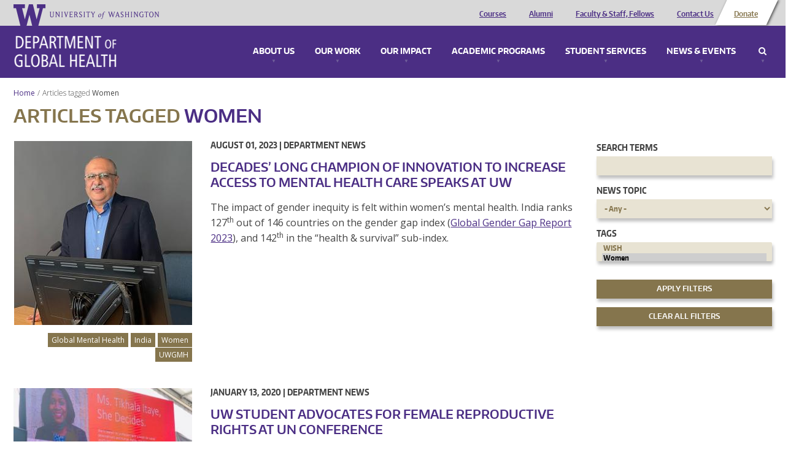

--- FILE ---
content_type: text/html; charset=utf-8
request_url: https://globalhealth.washington.edu/news/search?tags%5B0%5D=1532
body_size: 22875
content:
<!doctype html>
<html lang="en">
<head>
  <meta http-equiv="X-UA-Compatible" content="IE=edge,chrome=1">
  <link href="https://fonts.googleapis.com/css?family=Open+Sans:300,300i,400,400i,600,600i,700,700i,800,800i" rel="stylesheet"> 
  <title>Articles tagged Women&nbsp; | University of Washington - Department of Global Health</title>
  <meta name="viewport" content="width=device-width, initial-scale=1.0, maximum-scale=1.0, user-scalable=0.0" />
  <meta http-equiv="Content-Type" content="text/html; charset=utf-8" />
<meta name="Generator" content="Drupal 7 (http://drupal.org)" />
<link rel="shortcut icon" href="https://globalhealth.washington.edu/sites/all/themes/uwgh_theme/favicon.ico" type="image/vnd.microsoft.icon" />
  <link type="text/css" rel="stylesheet" href="https://globalhealth.washington.edu/sites/default/files/css/css_lQaZfjVpwP_oGNqdtWCSpJT1EMqXdMiU84ekLLxQnc4.css" media="all" />
<link type="text/css" rel="stylesheet" href="https://globalhealth.washington.edu/sites/default/files/css/css_GvBCtbmBzx2VP9u9XC3t4Fe-RFsCH_48jQwpca2HPcc.css" media="all" />
<link type="text/css" rel="stylesheet" href="https://globalhealth.washington.edu/sites/default/files/css/css_0sOJw5KlR1jSPS8KOGgSij9kPJvUQWFspacFBzOscPU.css" media="all" />
<link type="text/css" rel="stylesheet" href="https://globalhealth.washington.edu/sites/default/files/css/css_qGgMqzHrdV6Ppq5voIPlwvPlRR9Wc0mtuQ91ub-Byg8.css" media="screen" />
<link type="text/css" rel="stylesheet" href="https://globalhealth.washington.edu/sites/default/files/css/css_QGFTIaD0emrpayP7R3sNfHJSpLqLmrEaVo4xWOGYlwQ.css" media="print" />
<link type="text/css" rel="stylesheet" href="https://globalhealth.washington.edu/sites/default/files/css/css_McXSOqXp87daxJukqtB59LLbIFq-_LuskOfxO1PGOP8.css" media="all" />
  <script type="text/javascript">document.documentElement.setAttribute('data-useragent', navigator.userAgent);</script>
  <script src="/sites/all/themes/boots/boots_core/js/modernizr.js"></script>
</head>
  <body class="html not-front not-logged-in one-sidebar sidebar-first page-news page-news-search" >
    <div id="wrap">
            

<div id="container" class="page">

     
  <div  data-type="region" data-name="header" class="">
    <div class="container"><div class="row"><aside data-type="block" id="block-ombucleanup-site-logo" class="col-xs-12 col-sm-4 col-md-4 col-lg-4 block" data-module="ombucleanup" data-delta="site_logo">

      
    <a href="http://uw.edu" class="brand"><img src="/sites/all/themes/uwgh_theme/images/uwgh-logo.png" alt="University of Washington - Department of Global Health" title="University of Washington - Department of Global Health"/></a></aside>
<aside data-type="block" id="block-menu-header-menu" class="col-xs-12 col-sm-8 col-md-8 col-lg-8 block" data-module="menu" data-delta="header-menu">

      <h2  class="">Header Menu</h2>
    
    <ul role="navigation" class="nav"><li class="first leaf"><a href="/academic-programs/courses" class="visible-xs" title="">Courses</a></li>
<li class="leaf"><a href="/our-impact/alumni" class="visible-xs">Alumni</a></li>
<li class="leaf"><a href="/faculty/Core%20Faculty" class="visible-xs">Faculty &amp; Staff, Fellows</a></li>
<li class="leaf"><a href="/contact" class="visible-xs">Contact Us</a></li>
<li class="last leaf leaf--btn"><a href="https://globalhealth.washington.edu/support-us" class="visible-xs">Donate</a></li>
</ul></aside>
</div></div>  </div>
 
    <div data-type="region" class="nav-wrapper">
      <div class="container">

        <div id="site-name">
          <a href="/" title="Home" rel="home"><span>Department of Global Health</span></a>
        </div>
        
        <div data-type="region-container" data-name="dropdown-menu-panels">
          <a tabindex="-1" data-type="toggle" data-name="toggle-mobile" class="toggle-mobile-menu" href="#mobile-menu">Menu</a>
          <div role="navigation" data-type="region" data-name="dropdown-menu">
            <ul>
                              <li>
                  <a class="panel-link" href="#about_menu">About Us</a>
                  
  <div  data-type="region" data-name="about_menu" class="">
    <div class="container"><div class="row"><aside data-type="block" id="block-bean-image-about" class="media-bean media-bean col-xs-12 col-sm-6 col-md-6 col-lg-6 block" data-module="bean" data-delta="image-about">

      
    <div class="entity entity-bean bean-media-bean clearfix" about="/block/image-about" typeof="">

  <div class="content">
    <div id="file-1836" class="file file-image file-image-jpeg">

        <div class="element-invisible"><a href="/file/1836">Mega_UW_Space_Needle.png</a></div>
    
  
  <div class="content">
    <img typeof="foaf:Image" src="https://globalhealth.washington.edu/sites/default/files/styles/megamenu/public/Mega_UW_Space_Needle-optimized.jpg?itok=Ypm_5R57" width="625" height="180" alt="A photo of a view of Seattle" /><div class="caption"><div class="field field-name-field-caption field-type-text-long field-label-hidden c">
        <div class="close"><span>Close</span></div>The skyline of Seattle, a city home to some of the most innovative and exciting developments in global health.  </div>
<div class="camera-icon"><span>View image caption</span></div></div>  </div>

  
</div>
  </div>
</div>
</aside>
<aside data-type="block" id="block-bean-menu-about" class="menu-block-bean menu-block-bean col-xs-12 col-sm-6 col-md-6 col-lg-6 block" data-module="bean" data-delta="menu-about">

      <h2  class="">About Us</h2>
    
    <div class="entity entity-bean bean-menu-block-bean clearfix" about="/block/menu-about" typeof="">

  <div class="content">
    <ul role="navigation" class="nav"><li class="first leaf"><a href="/about-us/who-we-are" title="Who We Are">Who We Are</a></li>
<li class="leaf"><a href="/about-us/mission-and-values" title="Vision, Mission &amp; Values">Vision, Mission &amp; Values</a></li>
<li class="collapsed"><a href="/about-us/diversity-equity-and-inclusion">Diversity, Equity and Inclusion</a></li>
<li class="leaf"><a href="/interactive-map" title="Discover our impact all over the world.">Where We Work</a></li>
<li class="leaf"><a href="/about-us/global-health-leadership-council" title="Leadership Council">Leadership Council</a></li>
<li class="leaf"><a href="/about-us/awards-and-recognition" title="Awards &amp; Recognition">Awards &amp; Recognition</a></li>
<li class="leaf"><a href="/about-us/partners-advisory-board">Partners Advisory Board</a></li>
<li class="leaf"><a href="/contact" title="Contact Us">Contact Us</a></li>
<li class="last leaf"><a href="/about-us/jobs" title="Jobs">Jobs</a></li>
</ul>  </div>
</div>
</aside>
</div></div>  </div>
                </li>
                                            <li>
                  <a class="panel-link" href="#work_menu">Our Work</a>
                  
  <div  data-type="region" data-name="work_menu" class="">
    <div class="container"><div class="row"><aside data-type="block" id="block-bean-image-work" class="media-bean media-bean col-xs-12 col-sm-6 col-md-6 col-lg-6 block" data-module="bean" data-delta="image-work">

      
    <div class="entity entity-bean bean-media-bean clearfix" about="/block/image-work" typeof="">

  <div class="content">
    <div id="file-38" class="file file-image file-image-jpeg">

        <div class="element-invisible"><a href="/file/38">megamenu_ourwork.jpg</a></div>
    
  
  <div class="content">
    <img typeof="foaf:Image" src="https://globalhealth.washington.edu/sites/default/files/styles/megamenu/public/mega_IMPACT_CATCH_Study_GlobalWACh-optimized.jpg?itok=LQGq1S4u" width="625" height="180" alt="study team in Kenya" /><div class="caption"><div class="field field-name-field-caption field-type-text-long field-label-hidden c">
        <div class="close"><span>Close</span></div>The on-the-ground team for the CATCH study, which sought to find undiagnosed HIV+ children. Photo courtesy of Global Center for Integrated Health of Women, Adolescents, and Children (Global WACh).  </div>
<div class="camera-icon"><span>View image caption</span></div></div>  </div>

  
</div>
  </div>
</div>
</aside>
<aside data-type="block" id="block-bean-menu-work" class="menu-block-bean menu-block-bean col-xs-12 col-sm-6 col-md-6 col-lg-6 block" data-module="bean" data-delta="menu-work">

      <h2  class="">Our Work: Research, Service &amp; Capacity Building</h2>
    
    <div class="entity entity-bean bean-menu-block-bean clearfix" about="/block/menu-work" typeof="">

  <div class="content">
    <ul role="navigation" class="nav"><li class="first leaf"><a href="/our-work/centers-programs-and-initiatives" title="Centers, Programs and Initiatives">Centers, Programs and Initiatives</a></li>
<li class="leaf"><a href="/interactive-map/projects" title="Current Projects">Current Projects</a></li>
<li class="leaf"><a href="/focus-area/global-environmental-change" title="Global Environmental Change">Global Environmental Change</a></li>
<li class="leaf"><a href="/focus-area/health-economics" title="Health Economics">Health Economics</a></li>
<li class="leaf"><a href="/focus-area/health-metrics-and-evaluation" title="Health Metrics &amp; Evaluation">Health Metrics &amp; Evaluation</a></li>
<li class="collapsed"><a href="/focus-area/health-system-strengthening" title="Health System Strengthening">Health System Strengthening</a></li>
<li class="leaf"><a href="/focus-area/implementation-science" title="Implementation Science">Implementation Science</a></li>
<li class="leaf"><a href="/focus-area/infectious-diseases" title="Infectious Diseases">Infectious Diseases</a></li>
<li class="leaf"><a href="/focus-area/laboratory-sciences" title="Laboratory Sciences">Laboratory Sciences</a></li>
<li class="leaf"><a href="/focus-area/medicine-safety" title="Medicine Safety">Medicine Safety</a></li>
<li class="leaf"><a href="/focus-area/mental-health" title="Mental Health">Mental Health</a></li>
<li class="last leaf"><a href="/focus-area/global-wach-graduate-certificate-program" title="Women&#039;s, Adolescents&#039; &amp; Children&#039;s Health">Women&#039;s, Adolescents&#039; &amp; Children&#039;s Health</a></li>
</ul>  </div>
</div>
</aside>
</div></div>  </div>
                </li>
                                            <li>
                  <a class="panel-link" href="#impact_menu">Our Impact</a>
                  
  <div  data-type="region" data-name="impact_menu" class="">
    <div class="container"><div class="row"><aside data-type="block" id="block-bean-image-impact" class="media-bean media-bean col-xs-12 col-sm-6 col-md-6 col-lg-6 block" data-module="bean" data-delta="image-impact">

      
    <div class="entity entity-bean bean-media-bean clearfix" about="/block/image-impact" typeof="">

  <div class="content">
    <div id="file-39" class="file file-image file-image-jpeg">

        <div class="element-invisible"><a href="/file/39">megamenu_impact.jpg</a></div>
    
  
  <div class="content">
    <img typeof="foaf:Image" src="https://globalhealth.washington.edu/sites/default/files/styles/megamenu/public/Mega_Dyer_Jessica_East-Timor_Community-Health-Event-optimized.jpg?itok=mgXn52Kv" width="625" height="180" alt="Photo of Children in Timor-Leste" /><div class="caption"><div class="field field-name-field-caption field-type-text-long field-label-hidden c">
        <div class="close"><span>Close</span></div>Children at a community health event in Timor Leste, one of the locations where Health Alliance International has maternal-child health programs. Photo credit: Jessica Dyer (MPH &#039;15), George Povey Fellow.  </div>
<div class="camera-icon"><span>View image caption</span></div></div>  </div>

  
</div>
  </div>
</div>
</aside>
<aside data-type="block" id="block-bean-menu-impact" class="menu-block-bean menu-block-bean col-xs-12 col-sm-6 col-md-6 col-lg-6 block" data-module="bean" data-delta="menu-impact">

      <h2  class="">Our Impact</h2>
    
    <div class="entity entity-bean bean-menu-block-bean clearfix" about="/block/menu-impact" typeof="">

  <div class="content">
    <ul role="navigation" class="nav"><li class="first leaf"><a href="/interactive-map" title="Where we work">Where we work</a></li>
<li class="last collapsed"><a href="/our-impact/alumni" title="Alumni">Alumni</a></li>
</ul>  </div>
</div>
</aside>
</div></div>  </div>
                </li>
                                            <li>
                  <a class="panel-link" href="#education_menu">Academic Programs</a>
                  
  <div  data-type="region" data-name="education_menu" class="">
    <div class="container"><div class="row"><aside data-type="block" id="block-bean-image-education" class="media-bean media-bean col-xs-12 col-sm-6 col-md-6 col-lg-6 block" data-module="bean" data-delta="image-education">

      
    <div class="entity entity-bean bean-media-bean clearfix" about="/block/image-education" typeof="">

  <div class="content">
    <div id="file-1835" class="file file-image file-image-jpeg">

        <div class="element-invisible"><a href="/file/1835">mega2015_DGHGraduation_JenniferLoomisPhoto_8894.png</a></div>
    
  
  <div class="content">
    <img typeof="foaf:Image" src="https://globalhealth.washington.edu/sites/default/files/styles/megamenu/public/mega2015_DGHGraduation_JenniferLoomisPhoto_optimized.jpg?itok=AzZvOoXh" width="625" height="180" alt="Graduates" /><div class="caption"><div class="field field-name-field-caption field-type-text-long field-label-hidden c">
        <div class="close"><span>Close</span></div>MPH graduates celebrating their achievement. Photo credit: Jennifer Loomis.  </div>
<div class="camera-icon"><span>View image caption</span></div></div>  </div>

  
</div>
  </div>
</div>
</aside>
<aside data-type="block" id="block-bean-menu-education" class="menu-block-bean menu-block-bean col-xs-12 col-sm-6 col-md-6 col-lg-6 block" data-module="bean" data-delta="menu-education">

      <h2  class="">Academic Programs</h2>
    
    <div class="entity entity-bean bean-menu-block-bean clearfix" about="/block/menu-education" typeof="">

  <div class="content">
    <ul role="navigation" class="nav"><li class="first collapsed"><a href="/academic-programs/courses" title="Courses">Courses</a></li>
<li class="collapsed"><a href="/academic-programs/undergraduate" title="Undergraduate Programs">Undergraduate Programs</a></li>
<li class="collapsed"><a href="/academic-programs/master-public-health" title="Master of Public Health">Master of Public Health</a></li>
<li class="collapsed"><a href="/academic-programs/doctor-global-health-leadership-and-practice">Doctor of Global Health Leadership and Practice</a></li>
<li class="collapsed"><a href="/academic-programs/phd-global-health-metrics-and-implementation-science" title="PhD in Global Health: Metrics &amp; Implementation Science">PhD in Global Health Metrics &amp; Implementation Science</a></li>
<li class="collapsed"><a href="/academic-programs/phd-pathobiology" title="PhD in Pathobiology">PhD in Pathobiology</a></li>
<li class="collapsed"><a href="/academic-programs/graduate-certificates" title="Graduate Certificates">Graduate Certificates</a></li>
<li class="collapsed"><a href="/academic-programs/medical-student-programs" title="Medical Students">Medical Student Programs</a></li>
<li class="collapsed"><a href="/academic-programs/residents-fellows" title="Residents &amp; Fellows">Residents &amp; Fellows</a></li>
<li class="leaf"><a href="/academic-programs/training-programs" title="Training Programs">Training Programs</a></li>
<li class="last leaf"><a href="/academic-programs/high-school-students" title="For High School Students">For High School Students</a></li>
</ul>  </div>
</div>
</aside>
</div></div>  </div>
                </li>
                                            <li>
                  <a class="panel-link" href="#student_services_menu">Student Services</a>
                  
  <div  data-type="region" data-name="student_services_menu" class="">
    <div class="container"><div class="row"><aside data-type="block" id="block-bean-image-student-services" class="media-bean media-bean col-xs-12 col-sm-6 col-md-6 col-lg-6 block" data-module="bean" data-delta="image-student_services">

      
    <div class="entity entity-bean bean-media-bean clearfix" about="/block/image-student_services" typeof="">

  <div class="content">
    <div id="file-1926" class="file file-image file-image-png">

        <div class="element-invisible"><a href="/file/1926">Minor Leadership Students at WRIHC Portland 2013_Group 2.png</a></div>
    
  
  <div class="content">
    <img typeof="foaf:Image" src="https://globalhealth.washington.edu/sites/default/files/styles/megamenu/public/Minor%20Leadership%20Students%20at%20WRIHC%20Portland%202013_Group%202.png?itok=gEuebT8y" width="625" height="180" alt="global health minor students" /><div class="caption"><div class="field field-name-field-caption field-type-text-long field-label-hidden c">
        <div class="close"><span>Close</span></div>Global health minor students at a conference in Portland.  </div>
<div class="camera-icon"><span>View image caption</span></div></div>  </div>

  
</div>
  </div>
</div>
</aside>
<aside data-type="block" id="block-bean-menu-student-services" class="menu-block-bean menu-block-bean col-xs-12 col-sm-6 col-md-6 col-lg-6 block" data-module="bean" data-delta="menu-student_services">

      <h2  class="">Student Services</h2>
    
    <div class="entity entity-bean bean-menu-block-bean clearfix" about="/block/menu-student_services" typeof="">

  <div class="content">
    <ul role="navigation" class="nav"><li class="first leaf"><a href="/student-services/academic-advisors">Academic Advisors</a></li>
<li class="leaf"><a href="/student-services/funding-opportunities-and-support" title="Funding for Fieldwork">Student Funding Opportunities and Support</a></li>
<li class="leaf"><a href="/student-services/career-services-jobs" title="Career Services">Career Services &amp; Jobs Search</a></li>
<li class="last leaf"><a href="https://sites.uw.edu/dghsas/blog/">Current Student Resources</a></li>
</ul>  </div>
</div>
</aside>
</div></div>  </div>
                </li>
                                            <li>
                  <a class="panel-link" href="#connect_menu">News & Events</a>
                  
  <div  data-type="region" data-name="connect_menu" class="">
    <div class="container"><div class="row"><aside data-type="block" id="block-bean-image-connect" class="media-bean media-bean col-xs-12 col-sm-6 col-md-6 col-lg-6 block" data-module="bean" data-delta="image-connect">

      
    <div class="entity entity-bean bean-media-bean clearfix" about="/block/image-connect" typeof="">

  <div class="content">
    <div id="file-6030" class="file file-image file-image-jpeg">

        <div class="element-invisible"><a href="/file/6030">2020_GlobalHealthieswinners_600x200.jpg</a></div>
    
  
  <div class="content">
    <img typeof="foaf:Image" src="https://globalhealth.washington.edu/sites/default/files/styles/megamenu/public/2020_GlobalHealthieswinners_600x200_1.jpg?itok=UYGNJdUV" width="625" height="180" alt="Global Healthies 2020 Winners" /><div class="caption"><div class="field field-name-field-caption field-type-text-long field-label-hidden c">
        <div class="close"><span>Close</span></div>Global Healthies 2020 Winners  </div>
<div class="camera-icon"><span>View image caption</span></div></div>  </div>

  
</div>
  </div>
</div>
</aside>
<aside data-type="block" id="block-bean-menu-connect" class="menu-block-bean menu-block-bean col-xs-12 col-sm-6 col-md-6 col-lg-6 block" data-module="bean" data-delta="menu-connect">

      <h2  class="">News &amp; Events</h2>
    
    <div class="entity entity-bean bean-menu-block-bean clearfix" about="/block/menu-connect" typeof="">

  <div class="content">
    <ul role="navigation" class="nav"><li class="first leaf"><a href="/news" title="Latest News">Latest News</a></li>
<li class="leaf"><a href="/connect/events" title="Events">Events &amp; Conferences</a></li>
<li class="leaf"><a href="/graduation">Graduation</a></li>
<li class="last leaf"><a href="/connect/press-room" title="Press Room">Press Room</a></li>
</ul>  </div>
</div>
</aside>
</div></div>  </div>
                </li>
                              <li class="search">
                  <a class="panel-link" href="#search_menu">Search</a>
                  
  <div  data-type="region" data-name="search_menu" class="">
    <div class="container"><div class="row"><aside data-type="block" id="block-uwgh-base-search-form" class="col-xs-12 col-sm-12 col-md-12 col-lg-12 block" data-module="uwgh_base" data-delta="search_form">

      <h2  class="">Enter a keyword to search</h2>
    
    <form role="search" action="/news/search?tags%5B0%5D=1532" method="post" id="uwgh-base-search-form" accept-charset="UTF-8"><div><div class="form-group form-item form-type-textfield form-item-keys">
  <input type="text" id="edit-keys" name="keys" value="" size="60" maxlength="128" class="form-control" />
</div>
<input class="btn btn-default form-submit" type="submit" id="edit-submit" name="op" value="Search" /><input type="hidden" name="form_build_id" value="form-UBRtpWYbqveN3ox2yTrtYlVcCdsiaCV-Y1YgA24MWzM" />
<input type="hidden" name="form_id" value="uwgh_base_search_form" />
</div></form></aside>
</div></div>  </div>
                </li>
              </ul>
          </div>
        </div>

      </div>
    </div>

    <div class="row content-wrapper">

                          <div id="breadcrumb"><ol class="breadcrumb"><li><a href="/">Home</a></li><li class="active"><span class="no-link">Articles tagged <a href="/news/search?" class="filter-active active" title="Click to remove filter">Women&nbsp;<strong class="remove-filter"><span></span></strong></a></span></li></ol></div>
                        
  <div role="complementary" data-type="region" data-name="content_top" class="">
    <div class="container"><div class="row"><aside data-type="block" id="block-ombucleanup-page-title" class="col-xs-12 col-sm-12 col-md-12 col-lg-12 block" data-module="ombucleanup" data-delta="page_title">

      
    <h1>Articles tagged <a href="/news/search?" class="filter-active active" title="Click to remove filter">Women&nbsp;<strong class="remove-filter"><span></span></strong></a></h1></aside>
</div></div>  </div>
        
        <!-- Sidebar First-->
                
  <div role="complementary" data-type="region" data-name="sidebar_first" class="col-xs-12 col-sm-3 col-md-3 col-lg-3">
    <div class="container"><div class="row"><aside id="block-views-exp-ombublog-ombublog-listing" class="col-xs-12 col-sm-12 col-md-12 col-lg-12 block" data-module="views" data-delta="-exp-ombublog-ombublog_listing">

    
  <div class="content">
    <form action="/news/search" method="get" id="views-exposed-form-ombublog-ombublog-listing" accept-charset="UTF-8"><div><div class="views-exposed-form">
  <div class="views-exposed-widgets clearfix">
          <div id="edit-keys--2-wrapper" class="views-exposed-widget views-widget-filter-keys">
                  <label for="edit-keys--2">
            Search Terms          </label>
                        <div class="views-widget">
          <div class="form-group form-item form-type-textfield form-item-keys">
 <input title="Enter the terms you wish to search for." type="text" id="edit-keys--2" name="keys" value="" size="15" maxlength="128" class="form-control" />
</div>
        </div>
              </div>
          <div id="edit-category-wrapper" class="views-exposed-widget views-widget-filter-field_blog_tid">
                  <label for="edit-category">
            News Topic          </label>
                        <div class="views-widget">
          <div class="form-group form-item form-type-select form-item-category">
 <select class="use-select-2 form-select" id="edit-category" name="category"><option value="All" selected="selected">- Any -</option><option value="19">Department News</option><option value="20">Health News</option><option value="21">Funding &amp; Other Opportunities</option><option value="2244">Uncategorized</option></select>
</div>
        </div>
              </div>
          <div id="edit-tags-wrapper" class="views-exposed-widget views-widget-filter-field_tags_tid">
                  <label for="edit-tags">
            Tags          </label>
                        <div class="views-widget">
          <div class="form-group form-item form-type-select form-item-tags">
 <select multiple="multiple" name="tags[]" class="use-select-2 form-select" id="edit-tags" size="9"><option value="1142">10th Anniversary</option><option value="741">2014</option><option value="1481">2019</option><option value="1605">2019-20</option><option value="1736">2020</option><option value="1517">2020 Presidential Election</option><option value="1824">2020 Staff Award</option><option value="1875">2020-2021</option><option value="2097">2022</option><option value="2136">2023</option><option value="2203">2024</option><option value="2237">2024-2025</option><option value="2245">2025</option><option value="1429">22nd International AIDS Conference</option><option value="2255">3MT Competition</option><option value="1097">Aaron Cohen</option><option value="785">Aaron Katz</option><option value="1698">ABHIJIT BANERJEE</option><option value="2148">Abraham Flaxman</option><option value="1104">Academic Programs</option><option value="1368">ACLU-WA</option><option value="907">Adolescent health</option><option value="1603">Adrienne Shapiro</option><option value="1331">Africa</option><option value="1645">Afya Bora</option><option value="1303">Agnès Binagwaho</option><option value="1933">Ahoua Kone</option><option value="1490">AIDS</option><option value="1428">AIDS 2018</option><option value="1435">AIDS Research</option><option value="1491">AIDS-Free World</option><option value="1460">Air pollution</option><option value="1711">Aisha King</option><option value="1172">Alaska</option><option value="905">Alec Sullivan</option><option value="1829">Alex McGee</option><option value="720">Ali Mokdad</option><option value="2213">Ali Rowhani-Rahbar</option><option value="1231">Alison Drake</option><option value="1092">Alison Roxby</option><option value="1724">Allergy</option><option value="1309">Allison Dvaladze</option><option value="1455">Alma Ata</option><option value="796">Alumni</option><option value="1959">Alumni Spotlight</option><option value="1962">Alyssa Hummel</option><option value="1818">American Academy of Arts and Sciences</option><option value="964">Amy Hagopian</option><option value="899">Ana Mari Cauce</option><option value="1827">Andreas Keodara</option><option value="1910">Andrew Mujugira</option><option value="1657">Andrew Trister</option><option value="1225">Andy Stergachis</option><option value="2060">Angela Micah</option><option value="1864">Animals</option><option value="1264">Anjuli Wagner</option><option value="1311">Ann Downer</option><option value="712">Ann Duerr</option><option value="816">Annette Fitzpatrick</option><option value="740">annual report</option><option value="1210">Anthony Roche</option><option value="788">Antibiotic Resistance</option><option value="1555">Antibiotics</option><option value="1273">Antimicrobial Resistance</option><option value="1952">Anu Taranath</option><option value="1965">Anya Nartker</option><option value="1823">APHA</option><option value="1646">Applications 2019</option><option value="1915">Applications 2020</option><option value="2003">Applications 2021</option><option value="1914">Applicatoins 2020</option><option value="1479">april 24 2019</option><option value="1260">Arianna Rubin Means</option><option value="2077">Arika Johnson</option><option value="2058">Armed Conflict &amp; Public Health</option><option value="1184">ART</option><option value="1548">Artists</option><option value="1102">Ashkan Afshin</option><option value="918">ASPPH</option><option value="1540">Associate Chair</option><option value="1679">ASTMH</option><option value="1843">Atlanta Journal-Constitution</option><option value="653">austerity</option><option value="1751">Australia</option><option value="2235">Avian Flu</option><option value="2173">Award</option><option value="1492">Awards</option><option value="1648">Babies</option><option value="2253">Backyard Flocks</option><option value="1343">Bangladesh</option><option value="1907">Barbra Richardson</option><option value="1672">BBC</option><option value="2005">Beach Safety</option><option value="1974">Beatriz Thomé</option><option value="784">Ben Anderson</option><option value="1224">Bernadette Thomas</option><option value="1179">Bernice Dahn</option><option value="1277">Best Global Universities</option><option value="1421">Beth Bell</option><option value="1929">Betn Bell</option><option value="1953">Beyond Guilt Trips</option><option value="1895">Bias</option><option value="781">big data</option><option value="878">Bill &amp; Melinda Gates Foundation</option><option value="1456">Bill &amp; Melinda Gates Foundation Grand Challenges Explorations award</option><option value="1842">Bill Foege</option><option value="988">Bill Gates</option><option value="1759">bio</option><option value="874">Bioengineering</option><option value="1666">Biometric System</option><option value="1757">bios</option><option value="1190">Biostatistics</option><option value="922">Biraj Karmacharya</option><option value="2198">BIRCH</option><option value="2209">Bird Flu</option><option value="1903">Birth Rate</option><option value="1858">Black Lives Matter</option><option value="1524">Blog</option><option value="1520">BMJ</option><option value="1677">Botswana</option><option value="1146">Bradley Wagenaar</option><option value="1919">Brandon Guthrie</option><option value="1900">Bread and Coffee</option><option value="783">breast cancer</option><option value="1549">Breast milk</option><option value="1150">Breastfeeding</option><option value="1411">Brenda Kharono</option><option value="1230">Bryan Weiner</option><option value="1627">Building</option><option value="1947">Built Environments</option><option value="1342">Burkina Faso</option><option value="1766">Business Insider</option><option value="1754">Cambodia</option><option value="743">cancer</option><option value="1629">Cancer Control Center</option><option value="1505">Carbon Dioxide</option><option value="732">Cardiovascular Disease</option><option value="1214">Cardiovascular health</option><option value="1476">career week</option><option value="749">Careers</option><option value="1103">Carey Farquhar</option><option value="770">Carol Levin</option><option value="1655">Caryl Feldacker</option><option value="1808">CBS</option><option value="2215">CDC</option><option value="865">Cecilia Breinbauer</option><option value="1778">Celine Gounder</option><option value="1151">Cell Biology</option><option value="1094">Center for Aids Research (CFAR)</option><option value="1684">Center for Disaster Philanthropy</option><option value="1161">Center for Health and the Global Environment</option><option value="1181">center for health and the human</option><option value="1156">Center for Infectious Disease Research</option><option value="1180">Centers for Disease Control and Prevention (CDC)</option><option value="1775">Centers Programs Initiatives</option><option value="778">CEPI</option><option value="744">cervical cancer</option><option value="1786">CFAR</option><option value="1883">CHAIN</option><option value="1739">CHAIN Consortium</option><option value="2236">Chair</option><option value="1474">CHanGE</option><option value="859">Charlie Mock</option><option value="2252">Chickens</option><option value="671">Child Health</option><option value="826">Child mortality</option><option value="1738">Childhood Mortality</option><option value="1461">Children</option><option value="791">China</option><option value="882">China Medica Board</option><option value="887">China Medical Board</option><option value="1469">Chinese Universities Global Health Partnership</option><option value="2132">Chris Dodd</option><option value="2002">Chris Longenecker</option><option value="1840">Christine Johnston</option><option value="1079">Christine McGrath</option><option value="718">Christopher Fox</option><option value="1269">Christopher Kemp</option><option value="654">Christopher Murray</option><option value="916">Christopher Sanford</option><option value="1186">Chronic Disease</option><option value="1089">Clarence Spigner</option><option value="2241">Clarivate</option><option value="1506">Class of 2019</option><option value="1970">Class of 2021</option><option value="1164">cleft palate</option><option value="1935">Climate</option><option value="1931">Climate and health</option><option value="808">climate change</option><option value="776">Clinical Education</option><option value="1723">Clinicians</option><option value="1805">CNN</option><option value="1767">CO2</option><option value="1141">Coffee</option><option value="896">Collaboration for AIDS Vaccine Discovery</option><option value="1849">Coloring Book</option><option value="1779">Commission</option><option value="1438">Commission on Global Mental Health and Sustainable Development</option><option value="1697">Common Book</option><option value="1139">Community Engagement</option><option value="2204">Community Health Worker</option><option value="1720">Community Service Award</option><option value="1641">Competition</option><option value="1631">Computer</option><option value="1714">Conference</option><option value="1563">Confo</option><option value="1487">Congo</option><option value="716">Connie Celum</option><option value="1950">Consortium of Universities for Global Health</option><option value="1547">Construction</option><option value="1719">Consulting</option><option value="1145">Contraception</option><option value="1259">COPD</option><option value="1785">Corey Casper</option><option value="1725">coronavirus</option><option value="1879">Coronavirus newsletter</option><option value="2055">Corrie Ortega</option><option value="1235">Cory Morin</option><option value="1670">Countdown</option><option value="1557">Course Descriptions</option><option value="1211">Courses</option><option value="1538">court</option><option value="1325">Courtney DeCan</option><option value="1472">Courtney Jackson</option><option value="1762">COVID-19</option><option value="1877">COVID-19 Lit Rep</option><option value="1853">COVID-19 Literature Situation Report</option><option value="1878">COVID-19 newsletter</option><option value="1926">COVID-19 PEP Study</option><option value="2054">COVID-19 Rapid Tests</option><option value="1930">COVID-19 vaccine</option><option value="1937">COVID-19 variants</option><option value="1272">Crimean-Congo</option><option value="842">CROI</option><option value="1774">CROI2020</option><option value="1773">Crosscut</option><option value="1753">cruise ship</option><option value="1193">Cryotherapy</option><option value="1423">CSIS</option><option value="799">Cuba</option><option value="1196">CUGH</option><option value="1127">Curriculum</option><option value="1861">custodial workers</option><option value="1615">Cyclone Idai</option><option value="1621">Cyril Engmann</option><option value="1206">Dana Panteleeff</option><option value="2251">Daniel Ulloa</option><option value="844">Dapivirine</option><option value="910">Darrick Carter</option><option value="1120">data</option><option value="1095">Data science</option><option value="730">Data Visualization</option><option value="921">David Citrin</option><option value="1663">David Frantz</option><option value="2159">David Mukasa</option><option value="891">David Pigott</option><option value="851">David Townes</option><option value="2234">David Watkins</option><option value="1693">DBM</option><option value="769">DCP3</option><option value="1359">Dean Announcement</option><option value="1212">Dean Jamison</option><option value="1866">Deans</option><option value="1622">Death</option><option value="2222">Death Data</option><option value="2134">Decolonization</option><option value="845">Deepa Rao</option><option value="1888">DEI</option><option value="1909">Dementia</option><option value="1462">Democratic Republic of Congo</option><option value="961">Dengue</option><option value="1255">Department of Epidemiology</option><option value="1507">Department of Global Heat</option><option value="1630">Department of Health Services</option><option value="1198">Department of Medicine</option><option value="886">Department of Radiology</option><option value="1510">Depo-Provera</option><option value="1674">Depression</option><option value="1171">DeWorm3</option><option value="787">Deworming</option><option value="1543">DGH</option><option value="2240">DGH Chair</option><option value="2185">DGH Chair Search</option><option value="2117">DGH Director of Finance and Administration</option><option value="2146">DGH Graduation</option><option value="1358">Dhulikhel Hospital</option><option value="1154">Diabetes</option><option value="875">Diagostics</option><option value="1288">diarrheal deaths in children</option><option value="1070">Diarrheal Disease</option><option value="1687">Diem Nguyen</option><option value="1544">Digest</option><option value="1205">Director of Finance &amp; Administration</option><option value="1110">Disability</option><option value="1659">Discussion</option><option value="1652">Disease</option><option value="1135">Diversity</option><option value="1721">Diversity Equity Inclusion</option><option value="2008">Doctor of Global Health Leadership and Practice</option><option value="1480">doctors without borders</option><option value="906">Dominic Tran</option><option value="1502">Dominican Republic</option><option value="1216">Donald Trump</option><option value="1466">Doula</option><option value="1511">Doxycycline</option><option value="1949">Dr. Caroline Ryan</option><option value="1960">Dr. Jay Kravitz</option><option value="2138">Dr. Julio Frenk</option><option value="2056">Dr. Paul Farmer</option><option value="2188">DrGH</option><option value="2108">DrGH in Global Health</option><option value="2006">Drowning Prevention</option><option value="1037">Drug Development</option><option value="1084">Drugs and alcohol</option><option value="1122">E-Learning</option><option value="1338">EAB</option><option value="1814">Earth Day</option><option value="1837">EarthLab</option><option value="1732">East Africa</option><option value="804">Ebola</option><option value="1144">ECHO</option><option value="1509">ECHO Study</option><option value="750">economic impact</option><option value="1831">eDGH</option><option value="1815">Editorial</option><option value="1427">Education</option><option value="1851">eGFR</option><option value="1834">Eileen Kazura</option><option value="736">Elaine Nsoesie</option><option value="1703">Elimination</option><option value="1203">Elizabeth Bukusi</option><option value="1961">Elizabeth Irungu</option><option value="1327">Elizabeth Karman</option><option value="853">Emergency Medicine</option><option value="1208">Emmanuela Gakidou</option><option value="1892">Endowed Fellowship</option><option value="1295">Endowed Fellowship for Global Health Excellence</option><option value="1204">Endowed Professorship in HIV and AIDS</option><option value="1133">Endowment</option><option value="759">Environmental Health</option><option value="1158">Epidemiology</option><option value="1591">Epilepsy</option><option value="1366">Equality</option><option value="814">Equity</option><option value="1328">Erica Orange</option><option value="1699">ESTHER DUFLO</option><option value="1561">Eteni Longondo</option><option value="1748">ethics</option><option value="760">Ethiopia</option><option value="1665">EurekAlert</option><option value="2218">Europe</option><option value="1905">European Medicines Agency (EMA)</option><option value="1862">Evalynn Romano</option><option value="2076">Evan Eichler</option><option value="1660">Event</option><option value="1893">Excellence</option><option value="1870">Executive Director</option><option value="2246">Executive Orders</option><option value="1337">External Advisory Board</option><option value="2214">Extreme Heat</option><option value="709">faculty</option><option value="2260">Faculty Award</option><option value="2206">Faculty Awards</option><option value="1367">Faculty Code</option><option value="2053">Faculty Positions</option><option value="838">Family Planning</option><option value="1769">FAQ</option><option value="2233">Farmworkers</option><option value="1681">Fellows</option><option value="1638">Fellowship</option><option value="819">Fellowships</option><option value="768">Field Research</option><option value="1634">Fieldwork</option><option value="1536">fines</option><option value="1709">Firearm</option><option value="1728">first case</option><option value="1617">First Day of School</option><option value="1927">First Generation Students</option><option value="1928">first-gen</option><option value="1463">FLAS</option><option value="1946">Floating Communities</option><option value="2223">Florida</option><option value="1705">Flu</option><option value="1451">Fogarty</option><option value="1227">Fogarty International Center</option><option value="1137">Food Security</option><option value="1112">Food Systems</option><option value="2247">Foreign Aid</option><option value="1624">Foreign Policy</option><option value="855">Foster School of Business</option><option value="1556">Foundations of Public Health</option><option value="990">Fred Hutch</option><option value="1189">Fulbright</option><option value="1126">Funding</option><option value="999">Gabrielle O’Malley</option><option value="1162">GAPPS</option><option value="1619">Gates Foundation</option><option value="657">GBD</option><option value="2190">GCHP</option><option value="1096">Geekwire</option><option value="1283">Gender in Health</option><option value="1301">Genetic Variants</option><option value="1793">Geoffrey Gottlieb</option><option value="1274">Gerard Cangelosi</option><option value="1780">GH Students</option><option value="1810">GHCE</option><option value="1116">GHIP</option><option value="1323">GHRC</option><option value="2250">GHWAC</option><option value="1716">Girls</option><option value="1499">Glacier Peak</option><option value="2217">Glendale Forest</option><option value="1432">Global</option><option value="728">global burden of disease</option><option value="2001">Global Cardiovascular Health Program</option><option value="1400">global health</option><option value="1955">global health career advice</option><option value="1954">global health career week</option><option value="1346">Global health equity</option><option value="1644">Global Health Fellows and Scholars</option><option value="1595">Global Health Immersion Program</option><option value="2036">Global Health Impact Awards</option><option value="902">Global Health Minor</option><option value="1494">Global Health Pathway</option><option value="1744">global health security</option><option value="2007">Global Health Students</option><option value="1918">Global health students 2020</option><option value="1442">Global health travel fellowships</option><option value="1177">Global Health: Next Decade Next Generation</option><option value="1195">Global Healthies</option><option value="2207">Global Heat Record</option><option value="1760">Global Innovation Awards</option><option value="777">Global Innovation Fund</option><option value="860">Global Innovation Funds</option><option value="904">Global Medicines Program</option><option value="1267">Global Mental Health</option><option value="1649">Global Month</option><option value="1440">Global Opportunities (GO) Health Fellowship</option><option value="1701">Global Poverty</option><option value="1899">Global Research Network</option><option value="1886">Global Solutions</option><option value="869">Global WACh</option><option value="1446">Global Warming</option><option value="1488">Gloyd Lecture</option><option value="2182">GMH</option><option value="839">GO Health Fellowship</option><option value="1275">Goalkeepers</option><option value="998">Grace John-Stewart</option><option value="1951">Grace Umutesi</option><option value="1319">Graduate Certificate in Global Health</option><option value="1380">Graduate School</option><option value="2187">Graduate Student</option><option value="645">graduation</option><option value="1374">Graduation 2018</option><option value="1972">Graduation 2021</option><option value="1971">Graduation Celebration</option><option value="1232">Grand Challenge</option><option value="1484">grant</option><option value="1090">Great Britain</option><option value="1329">Grégoire Lurton</option><option value="1333">Gregory Roth</option><option value="1787">Grist</option><option value="1296">GSFEI Top Scholar Awards</option><option value="1708">Guns</option><option value="1200">Gut Health</option><option value="2210">H5N1</option><option value="650">HAI</option><option value="991">Haidong Wang</option><option value="1330">Haiti</option><option value="1628">Hans Rosling</option><option value="1266">Harvard</option><option value="1925">HCQ</option><option value="1722">Healio</option><option value="1669">Health</option><option value="651">Health Alliance International</option><option value="1201">Health Disparities</option><option value="772">Health Economics</option><option value="2059">Health Equity</option><option value="1121">Health Financing</option><option value="672">Health funding</option><option value="656">health metrics</option><option value="800">Health Policy</option><option value="1865">Health Sciences</option><option value="1424">Health Security</option><option value="1737">health secutiry</option><option value="1219">Health spending</option><option value="873">Health Systems</option><option value="2042">Health Systems Strengthening</option><option value="1554">Health Trial</option><option value="1822">Health Workers</option><option value="1776">health-care</option><option value="1242">Healthcare</option><option value="1243">Healthcare Access and Quality</option><option value="1187">Healthcare cost</option><option value="1302">Healthcare Spending</option><option value="1887">Hearing Life</option><option value="1884">Hearing Loss</option><option value="1800">Heart</option><option value="1504">Heat</option><option value="2219">Heat Death</option><option value="2229">Heat Wave</option><option value="2224">Heat-related illness</option><option value="1923">Heidi Larson</option><option value="2205">Heidi van Rooyen</option><option value="1696">Helen Chu</option><option value="805">Hep C</option><option value="963">Hepatitis</option><option value="1450">HEPI</option><option value="715">Herpes</option><option value="1498">High School</option><option value="1360">Hilary Godwin</option><option value="2175">Hiring</option><option value="1176">HIV</option><option value="841">HIV Prevention</option><option value="1431">HIV Research</option><option value="895">HIV Vaccine</option><option value="763">HIV/AIDS</option><option value="2082">HME</option><option value="1534">homelessness</option><option value="1770">Hong Kong</option><option value="1718">Honors</option><option value="1349">HOPE Study</option><option value="1794">Hospitals</option><option value="1533">housing</option><option value="1876">How to Be an Antiracist</option><option value="884">Howard Frumkin</option><option value="1261">HPV</option><option value="1306">HPV vaccine</option><option value="1683">HPV-HIV interaction</option><option value="836">Huffington Post</option><option value="745">humanosphere</option><option value="1136">Hunger</option><option value="2231">Hurricane</option><option value="1317">Hurricane Maria</option><option value="2227">Hurricanes</option><option value="903">Husky 100</option><option value="748">Husky Experience</option><option value="1943">HuskyGiving</option><option value="1817">hydroxychloroquine</option><option value="1310">I-TECH</option><option value="1531">IAS Conference</option><option value="1542">IAS2019</option><option value="1713">ICPD</option><option value="1430">ICRC</option><option value="1473">IDSA</option><option value="655">IHME</option><option value="1185">Immigration</option><option value="1257">Immunizations</option><option value="806">Immunology</option><option value="742">impact</option><option value="1042">Implementation Science</option><option value="1503">In The Media</option><option value="1522">Independence</option><option value="835">India</option><option value="766">Indonesia</option><option value="1063">Inequality</option><option value="822">Infectious Disease</option><option value="1307">Infectious Disease Research Institute (IDRI)</option><option value="1874">Infectious Diseases Society of America (IDSA)</option><option value="1651">Information</option><option value="1118">Infrastructure</option><option value="1835">Ingrid Sub Cuc</option><option value="857">Injuries</option><option value="751">innovation</option><option value="1838">Innovation Grant</option><option value="1119">Institute for Health Metrics and Evaluation</option><option value="1521">Integrity</option><option value="1945">Interaction Labs Program</option><option value="1968">Interdisciplinary Pathobiology Program</option><option value="1890">Intern</option><option value="1199">International Center for Diarrheal Disease Research Bangladesh</option><option value="1109">International Clinical Research Center</option><option value="1712">International Conference on Population and Development</option><option value="1791">International Infrastructure Awards</option><option value="1381">International Student Services</option><option value="1880">International Students</option><option value="1125">International Training and Education Center for Health</option><option value="1772">International Women&#039;s Day</option><option value="1620">Interns</option><option value="1809">Interview</option><option value="1170">Intestinal Worms</option><option value="1936">intravaginal ring</option><option value="1113">Iraq</option><option value="1297">Irene Njuguna</option><option value="1667">Iris</option><option value="2248">IS Program</option><option value="2220">ISGlobal</option><option value="1454">Ivo Garrido</option><option value="914">Jairam Lingappa</option><option value="1733">JAMA</option><option value="2232">Jamaica</option><option value="1165">James Cowan</option><option value="652">James Pfeiffer</option><option value="867">Jane Simoni</option><option value="661">Jared Baeten</option><option value="1944">Jason Beste</option><option value="1920">Jennifer Ross</option><option value="861">Jennifer Slyker</option><option value="871">Jennifer Unger</option><option value="1654">Jennifer Velloza</option><option value="1668">Jeremy Hess</option><option value="864">Jerry Cangelosi</option><option value="1324">Jiho Kim</option><option value="1519">Jillian Pintye</option><option value="1300">Joanne Stekler</option><option value="2052">Job Announcement</option><option value="1226">Joe Zunt</option><option value="1245">Joel Kaufman</option><option value="1792">John Kinuthia</option><option value="1746">John Lynch</option><option value="1828">John T. Fields</option><option value="830">Jorge Coco Alarcon</option><option value="1222">Joseph Babigumira</option><option value="1220">Joseph Dieleman</option><option value="917">Joseph Smith</option><option value="1378">Joseph Zunt</option><option value="1626">Journal of International Affiars</option><option value="1839">Juan Osorio-Valencia</option><option value="714">Judd Walson</option><option value="725">Judith Wasserheit</option><option value="1742">Judy Wasserheit</option><option value="1447">Julia Dettinger</option><option value="2208">Julianne Meisner</option><option value="1826">Julie Brunett</option><option value="1912">Julie Dombrowski</option><option value="1680">Julie Jacobson</option><option value="1350">Julie Overbaugh</option><option value="1234">Jürgen Unützer</option><option value="872">Karin Huster</option><option value="2158">Katarina Mucha</option><option value="911">Keith Jerome</option><option value="1448">Kenneth Mugwanya</option><option value="1906">Kenneth Ngure</option><option value="1043">Kenny Sherr</option><option value="663">Kenya</option><option value="1183">Kenya Research and Training Center</option><option value="1673">Keshet Ronen</option><option value="1223">Kidney disease</option><option value="1852">Kidney Function</option><option value="1896">Kidney Testing</option><option value="1694">King 5</option><option value="2216">King County</option><option value="1202">King Holmes</option><option value="1911">King K. Holmes Endowed Professor</option><option value="1807">Kingsley Ndoh</option><option value="1287">Kirk Tickell</option><option value="2078">KIRO-AM</option><option value="2199">Knowledge Practices</option><option value="828">KOMO News</option><option value="1855">Kristen Trivelli</option><option value="809">Kristie Ebi</option><option value="1790">Kristina Adams Waldorf</option><option value="1334">Kristina Adams-Waldorf</option><option value="1643">KRTC</option><option value="965">Labor Unions</option><option value="1335">Lakshmi Rajagopal</option><option value="1286">Lalit Dandona</option><option value="908">Lancet</option><option value="831">Landscape Architecture</option><option value="2137">LAPIS</option><option value="1270">Lassa</option><option value="1354">Laura Dwyer-Lindgren</option><option value="662">leadership</option><option value="1312">Leadership and management in health</option><option value="2162">Lecture</option><option value="1967">Lee Ann Campbell</option><option value="1527">LGBTQI</option><option value="1140">Life Expectancy</option><option value="1262">Linda Eckert</option><option value="711">Lisa Manhart</option><option value="1845">Literature</option><option value="1169">London School of Hygiene and Tropical Medicine</option><option value="1550">lung cancer</option><option value="1678">Madagascar</option><option value="1690">Magazine</option><option value="733">Malaria</option><option value="1340">Malawi</option><option value="1872">Male Circumcision</option><option value="1692">Malnutrition</option><option value="1731">Mama Amaan</option><option value="892">Mapping</option><option value="1271">Marburg</option><option value="1857">March for Justice</option><option value="1218">March for Science</option><option value="866">Marcia Weaver</option><option value="1167">Margaret Chan</option><option value="856">Maria Artunduaga</option><option value="1551">Mariel Boyarsky</option><option value="820">Marilyn Parsons</option><option value="789">Marilyn Robers</option><option value="790">Marilyn Roberts</option><option value="1969">Marsha L. Landolt Distinguished Graduate Mentor Award</option><option value="1061">Mary Anne Mercer</option><option value="1747">Masks</option><option value="1355">Master of Public Health in Global Health</option><option value="1508">Masters of Public Health</option><option value="1798">Match Day</option><option value="1276">Maternal Health</option><option value="666">Maternal-child health</option><option value="2163">Medical Apartheid</option><option value="1194">Medical Residents</option><option value="818">Medical Students</option><option value="1482">medicine</option><option value="847">Mental Health</option><option value="2221">Mentorship</option><option value="1726">MetaCenter</option><option value="870">MHealth</option><option value="868">Michael Chung</option><option value="802">Michael Gale</option><option value="2063">Michele Bedard-Gilligan</option><option value="840">Microbicides</option><option value="1468">Microfinancing</option><option value="782">Middle East</option><option value="1500">Mina Halpern</option><option value="1175">Minister of Health</option><option value="1562">Ministry of Public Health</option><option value="1662">Minor</option><option value="1412">Miriana Duran</option><option value="1332">MLK</option><option value="2174">MLK Jr. Community Service Award</option><option value="1632">Model</option><option value="1111">Mohsen Naghavi</option><option value="1921">monoclonal antibodies</option><option value="1062">Mortality</option><option value="1552">Mosquito</option><option value="824">Mosquitoes</option><option value="1459">Mozambique</option><option value="1229">MPH</option><option value="1973">MPH in Global Health</option><option value="1781">MPH Students</option><option value="1512">MSM</option><option value="1664">Mucous</option><option value="1658">Multidisciplinarity</option><option value="1339">Mycoplasma genitalium</option><option value="1777">MyNorthwest</option><option value="1850">Naomi Nkinsi</option><option value="2238">Narcare</option><option value="1806">NASEM</option><option value="1115">National Academy of Medicine</option><option value="1336">National Institute of Mental Health</option><option value="1215">National Institutes of Health (NIH)</option><option value="898">NBC News</option><option value="821">Neglected Tropical Diseases</option><option value="1449">Nelly Mugo</option><option value="1316">Nelson Chiu</option><option value="1149">Neonatal</option><option value="837">Nepal</option><option value="923">Nepal Studies Initiative</option><option value="1564">New Investigator</option><option value="722">New York Times</option><option value="1647">Newborns</option><option value="1518">News</option><option value="810">NewsBeat</option><option value="1545">Newsletter</option><option value="1130">NGO</option><option value="1207">Nicholas Kassebaum</option><option value="894">Nicole Frahm</option><option value="1221">NIH</option><option value="1251">NIMH</option><option value="724">Non-Communicable Diseases</option><option value="1695">Norovirus</option><option value="1636">Northern Pacific Global Health</option><option value="1410">Northwest Mothers Milk Bank</option><option value="1825">Noura Youssoufa</option><option value="1650">November</option><option value="1635">NPGH</option><option value="1541">NPGH Consortium</option><option value="658">NPR</option><option value="1941">Nuria Alina Chandra</option><option value="774">Nursing</option><option value="1528">NYARWEK</option><option value="721">Obesity</option><option value="1789">Obstetrician</option><option value="966">Occupational Health</option><option value="775">Office of Global Affairs</option><option value="1382">Office of Global Affrairs</option><option value="1639">Olaf Recktenwald</option><option value="1761">Olympia</option><option value="1496">Omenn Award</option><option value="1495">Omenn Awardm</option><option value="757">One Health</option><option value="1347">One hundred thousand</option><option value="1348">One hundred thousand strong in the Americas Innovation Fund</option><option value="1313">online course</option><option value="1844">Op-ed</option><option value="1148">Opioids</option><option value="1735">Orphan</option><option value="1966">Outstanding Staff</option><option value="1867">Outstanding Students</option><option value="1601">Pacific Northwest</option><option value="1686">Pacific Science Center</option><option value="1885">Paige Stringer</option><option value="1344">Pakistan</option><option value="1252">Pamela Collins</option><option value="849">Pamela Kohler</option><option value="1625">Pandemic</option><option value="1763">Pandemic Disease Preparedness</option><option value="1755">panel</option><option value="1217">Parental Leave</option><option value="1147">Partners In Health</option><option value="762">Partnership</option><option value="813">Partnerships</option><option value="879">PATH</option><option value="719">Pathobiology</option><option value="1041">Patricia Garcia</option><option value="1069">Patricia Pavlinac</option><option value="1422">Patty Murray</option><option value="881">Paul Allen</option><option value="863">Paul Drain</option><option value="1345">Paul Farmer</option><option value="888">Paul Nevin</option><option value="876">Paul Yager</option><option value="893">PBS</option><option value="1191">Peace Corps</option><option value="1298">Pediatric HIV</option><option value="1796">PEP</option><option value="1240">PEPFAR</option><option value="1465">Perinatal</option><option value="834">Peru</option><option value="794">Peter Cherutich</option><option value="1168">Peter Piot</option><option value="758">Peter Rabinowitz</option><option value="1882">Petition</option><option value="1813">pets</option><option value="1188">Pharmacy</option><option value="1241">PhD</option><option value="795">PhD in Global Health</option><option value="2009">PhD in Pathobiology</option><option value="1117">Philanthropy</option><option value="889">Photography</option><option value="1691">Pilot Project</option><option value="1263">Pioneers of Global Health Award</option><option value="1873">Podcast</option><option value="1467">Point-of-Care</option><option value="1513">Policy</option><option value="1369">policy violence</option><option value="1098">Pollution</option><option value="1854">Polly Woodbury</option><option value="1700">Poor Economics</option><option value="1869">Popular Science</option><option value="1904">Population</option><option value="900">Population Health</option><option value="1546">Population Health Building</option><option value="1152">Population Health Initiative</option><option value="2228">Power Outage</option><option value="1478">practicum</option><option value="1856">Practicum Symposium</option><option value="734">Pradipsinh Rathod</option><option value="1676">Pregnancy</option><option value="975">PrEP</option><option value="1942">President&#039;s Medalist Award</option><option value="2074">Press Release</option><option value="1573">Prevention</option><option value="1436">Principles of HIV/AIDS Research</option><option value="977">Prison</option><option value="1525">Professor</option><option value="1501">Profile</option><option value="1182">Program for Education and Research in Latin America</option><option value="1514">Project Implementation</option><option value="1797">Projects</option><option value="665">PRONTO</option><option value="1734">Psychiatry</option><option value="1192">Public Health</option><option value="1802">Public Health Reserve</option><option value="1889">Public Health-Global Health</option><option value="1318">Puerto Rico</option><option value="901">Puget Sound Business Journal</option><option value="664">Pulitzer</option><option value="1771">Q&amp;A</option><option value="1902">Quartz</option><option value="979">Race</option><option value="1830">Rachel Johnson</option><option value="723">Rachel Nugent</option><option value="1859">Racism</option><option value="1894">Racist</option><option value="1475">rana jawad asghar</option><option value="765">Randy Kyes</option><option value="773">Ranking</option><option value="752">Rankings</option><option value="1819">Rapid Response Grant</option><option value="2243">RAships</option><option value="1688">Refugee</option><option value="1820">Remdesivir</option><option value="1783">Remote Classes</option><option value="1143">Renee Heffron</option><option value="1863">Reopening</option><option value="1908">Reproductive Health</option><option value="1717">Reproductive Rights</option><option value="754">Research</option><option value="2176">Research Assistant Professor</option><option value="1293">Research Assistants</option><option value="1832">Research Fellows</option><option value="1637">Research Fellows Training Program</option><option value="1642">Research Professor</option><option value="1871">Resources</option><option value="1258">Respiratory Disease</option><option value="1101">Reuters</option><option value="1308">Rhea Coler</option><option value="1320">Richard Horton</option><option value="1661">Rising Heat</option><option value="1752">Risk</option><option value="1114">Riyadh Lafta</option><option value="803">RNA</option><option value="913">Romel Mackelprang</option><option value="1155">Rosenthal Symposium</option><option value="1848">Roshan Khatri</option><option value="1326">Roy Burstein</option><option value="2239">RSO</option><option value="915">Ruanne Barnabas</option><option value="1174">Rural health</option><option value="1305">Rwanda</option><option value="1916">Sabrina Ebengho</option><option value="1710">Safety</option><option value="1964">Saida Mahamud Tukri</option><option value="862">Sarah Benki-Nugent</option><option value="850">Sarah Gimbel</option><option value="1682">Scholars</option><option value="1134">Scholarship</option><option value="1160">School of Medicine</option><option value="885">School of Nursing</option><option value="727">School of Public Health</option><option value="1497">Science</option><option value="1685">Science in the City</option><option value="1940">Science of Implementation in Health and Healthcare Study Section</option><option value="1743">ScienceSpeaks</option><option value="877">Scientific American</option><option value="2211">Scientist</option><option value="761">SCOPE</option><option value="2153">Scott Barnhart</option><option value="1093">Scott McClelland</option><option value="1439">SDGs</option><option value="1535">Seattle</option><option value="1279">Seattle Cancer Care Alliance</option><option value="1163">Seattle Children&#039;s</option><option value="924">Seattle Times</option><option value="1592">Seizure</option><option value="1671">Senegal</option><option value="1799">Senior Citizens</option><option value="1653">Senior Fellow</option><option value="1129">Service</option><option value="1253">Sexually Transmitted Infection</option><option value="2200">Seye Abimbola</option><option value="1284">Shadae Paul</option><option value="1373">Shannon Dorsey</option><option value="1529">Shauriana</option><option value="1086">Sheila Lukehart</option><option value="1289">Shigella</option><option value="1249">Sickle Cell Anemia</option><option value="1939">SIHH</option><option value="890">Simon Hay</option><option value="1841">Smallpox</option><option value="731">Smoking</option><option value="1727">Snohomish County</option><option value="1280">Social Determinants of Health</option><option value="978">Social Justice</option><option value="735">Social Media</option><option value="812">soil-transmitted helminths</option><option value="1730">Somali Health Board</option><option value="1729">Somalia</option><option value="1934">Sonali Kochhar</option><option value="1948">Soros Fellowship</option><option value="1741">South Africa</option><option value="1560">South Korea</option><option value="1758">speaker</option><option value="2181">Speaker Series</option><option value="1756">speakers</option><option value="1153">Spending</option><option value="786">SPH</option><option value="1361">SPH Awards of Excellence</option><option value="1795">Spring 2020</option><option value="1782">Spring Quarter</option><option value="1138">SRH</option><option value="1860">Staff</option><option value="1559">Staff Profile</option><option value="710">START Center</option><option value="1897">Stat News</option><option value="2225">State Politics</option><option value="1425">STD</option><option value="1457">Stefan Wiktor</option><option value="1558">Stephanie Edlund-Cho</option><option value="2089">Stephaun Wallace</option><option value="1060">Stephen Bezruchka</option><option value="713">Stephen Hawes</option><option value="1489">Stephen Lewis</option><option value="1453">Stephen Stewart Gloyd Lecture</option><option value="1371">Stergachis Endowed Fellowship for International Exchange</option><option value="883">Steve Gloyd</option><option value="912">Steve Polyak</option><option value="2104">Steven Reed</option><option value="1254">STI</option><option value="846">Stigma</option><option value="1975">strategic planning</option><option value="1846">STREAM</option><option value="1640">Strength</option><option value="1441">Strengthening Care Opportunities Through Partnership in Ethiopia (SCOPE) Fellowship</option><option value="2081">Student</option><option value="1957">Student Awards</option><option value="1891">Student Ban</option><option value="832">Student Experience</option><option value="817">Students</option><option value="1537">study</option><option value="767">Study Abroad</option><option value="1299">Sub-Saharan Africa</option><option value="1704">Substance Abuse</option><option value="1836">Sumaya Mohamed</option><option value="1868">Summer</option><option value="1833">Summer 2020</option><option value="792">Superbug</option><option value="1426">Surgery</option><option value="1268">Susan G. Komen</option><option value="1526">Susan Graham</option><option value="1107">Sustainable Development Goals</option><option value="1477">symposium</option><option value="1087">Syphilis</option><option value="1099">Syria</option><option value="1464">Tanzania</option><option value="1485">TB</option><option value="852">Teaching</option><option value="753">Technology</option><option value="1321">Tedros Ghebreyesus</option><option value="1675">Teenagers</option><option value="1707">Testing</option><option value="962">The Atlantic</option><option value="1816">The Conversation</option><option value="1764">The Daily</option><option value="1623">The Hill</option><option value="1108">The Lancet</option><option value="1956">The Me You Can&#039;t See</option><option value="1633">The Verge</option><option value="729">Theo Vos</option><option value="1372">Thomas Francis Jr. Global Health Fellowship</option><option value="2152">Thomas Hawn</option><option value="1715">Tikhala Itaye</option><option value="825">TIME</option><option value="1811">Timothy Kelly</option><option value="1616">Todd Faubion</option><option value="992">Tom Achoki</option><option value="1294">Top Scholar</option><option value="858">Traffic</option><option value="1105">Training</option><option value="1749">Travel</option><option value="2259">Travel Fellowship</option><option value="833">Travel Fellowships</option><option value="1197">Travel health</option><option value="1740">Treatment</option><option value="1821">Trial</option><option value="1209">Tropical Disease</option><option value="1157">Tuberculosis</option><option value="1248">Tuberculosis Meningitis</option><option value="2075">Tulio de Oliveira</option><option value="1656">Two-Way Texting Study</option><option value="1057">U.S.</option><option value="1689">U.S. News</option><option value="1433">U.S. News &amp; World Report</option><option value="1702">UAE</option><option value="1341">Uganda</option><option value="2057">Ukraine</option><option value="1618">Undergraduate Programs</option><option value="1917">undergraduate Public Health-Global Health - Global Health option</option><option value="1363">Underrepresented minority</option><option value="909">Unemployment</option><option value="811">United Nations</option><option value="1362">United Nations’ Intergovernmental Panel on Climate Change (IPCC)</option><option value="1285">United States</option><option value="1364">United States Department of Agriculture</option><option value="1365">Universal Health Care</option><option value="1322">Universal Health Coverage</option><option value="1304">University of Global Health Equity</option><option value="1452">University of Nairobi</option><option value="755">University of Washington</option><option value="1493">US Public Health Service Award</option><option value="1166">USAID</option><option value="1768">UW</option><option value="1913">UW Alliance for Pandemic Preparedness</option><option value="829">UW Center for Innate Immunity and Immune Disease</option><option value="1881">UW Daily</option><option value="1437">UW Department of Psychiatry and Behavioral Sciences</option><option value="2230">UW DGH</option><option value="2254">UW Graduate School</option><option value="854">UW Health Innovation Challenge</option><option value="1434">UW in High School</option><option value="827">UW Medicine</option><option value="1750">UW MetaCenter</option><option value="1356">UW MPH</option><option value="1278">UW News</option><option value="2242">UW School of Medicine</option><option value="1804">UW Teaching and Learning Symposium</option><option value="1901">UW Workers</option><option value="1898">UWARN</option><option value="2226">UWDGH</option><option value="2154">UWGMH</option><option value="1486">vaccination</option><option value="1124">Vaccine</option><option value="1924">Vaccine Confidence Project</option><option value="1922">Vaccines</option><option value="1091">Vaginal Microbiome</option><option value="1530">vaginal ring</option><option value="1932">Ventilation</option><option value="1801">Ventilators</option><option value="1458">Verbal autopsy</option><option value="1963">Veronica Angali Davé</option><option value="1539">vice chair</option><option value="726">Video</option><option value="2164">Vidya Krishnan</option><option value="797">Violence</option><option value="1765">Viral Load Testing</option><option value="1706">Virus</option><option value="807">Viruses</option><option value="1938">Visit Days 2021</option><option value="1745">Vivien Tsu</option><option value="1353">VMMC</option><option value="1128">Volunteer</option><option value="1100">War</option><option value="1370">Warren George Povey Endowed Fund for Global Health Students</option><option value="746">Washington Global Health Alliance</option><option value="1516">Washington Post</option><option value="747">Washington State</option><option value="1244">Washington State Academy of Sciences</option><option value="1515">Wasserheit</option><option value="1250">Water</option><option value="1256">Water Quality</option><option value="1246">Water-Related Diseases</option><option value="1788">Weather</option><option value="1847">webinar</option><option value="2212">Wendy Barrington</option><option value="1247">Wendy Johnson</option><option value="1036">Wes Van Voorhis</option><option value="1553">West Nile</option><option value="1228">West Nile virus</option><option value="717">WGHA</option><option value="1604">What&#039;s New</option><option value="848">White House</option><option value="771">WHO</option><option value="2043">Wilderness Survival</option><option value="2004">Will Koon</option><option value="1132">WISH</option><option value="1532" selected="selected">Women</option><option value="1282">Women Leaders in Global Health Conference</option><option value="1803">Women of Color</option><option value="843">Women&#039;s Health</option><option value="1131">World AIDS Day</option><option value="1265">World Bank</option><option value="1409">World Breastfeeding Week</option><option value="1159">World Health Organization</option><option value="1213">World Innovation Summit for Health</option><option value="1523">World Population Day</option><option value="880">World Vision</option><option value="2041">WSPHA  Exceptional Student Award</option><option value="1178">WSU</option><option value="1173">WWAMI</option><option value="1106">Yahoo</option><option value="1812">Yanni Chang</option><option value="2155">Year in Review</option><option value="1352">ZAZIC</option><option value="1123">Zika</option><option value="823">Zika Virus</option><option value="1351">Zimbabwe</option></select>
</div>
        </div>
              </div>
                    <div class="views-exposed-widget views-submit-button">
      <input class="btn btn-default form-submit" type="submit" id="edit-submit-ombublog" value="Apply filters" />    </div>
          <div class="views-exposed-widget views-reset-button">
        <input class="btn btn-default form-submit" type="submit" id="edit-reset" name="op" value="Clear all filters" />      </div>
      </div>
</div>
</div></form>  </div>
</aside>
</div></div>  </div>
        
        <!-- Main Content -->
        <div class="col-xs-12 col-sm-9 col-md-9 col-lg-9">

                              <div role="main" data-type="region" data-name="content" class="">
    <div class="container">
      <div class="container"><div class="row"><div data-type="block" id="block-system-main" class="tile col-xs-12 col-sm-12 col-md-12 col-lg-12 block" data-module="system" data-delta="main" data-width="12" data-width-default="12">

      
    <div class="view view-ombublog view-id-ombublog view-display-id-ombublog_listing view-dom-id-d6e5a1b95e68ab9a36d0806c41775370">
        
  
  
      <div class="view-content">
        <div class="views-row views-row-1 views-row-odd views-row-first">
    <article class="node node-blog-post node-teaser" infoscope="" itemtype="http://schema.org/BlogPosting" about="/news/2023/08/01/decades-long-champion-innovation-increase-access-mental-health-care-speaks-uw" typeof="schema:BlogPosting sioc:Item foaf:Document">

  <div class="row">
    <div class="col-xs-12 col-sm-4 col-md-4 col-lg-4">
    <div class="field field-name-field-image field-type-image field-label-hidden">
        <a href="/news/2023/08/01/decades-long-champion-innovation-increase-access-mental-health-care-speaks-uw"><img typeof="foaf:Image" src="https://globalhealth.washington.edu/sites/default/files/styles/blog_teaser/public/Srinivasan%20eye%20contact-smile.jpg?itok=VjQ53o5e" width="290" height="300" alt="Dr. Srinivasan" /></a>  </div>
    <div class="field field-name-field-tags field-type-taxonomy-term-reference field-label-hidden">
        <a href="/tags/global-mental-health" typeof="skos:Concept" property="rdfs:label skos:prefLabel" datatype="">Global Mental Health</a>      <a href="/tags/india" typeof="skos:Concept" property="rdfs:label skos:prefLabel" datatype="">India</a>      <a href="/tags/women" typeof="skos:Concept" property="rdfs:label skos:prefLabel" datatype="">Women</a>      <a href="/tags/uwgmh" typeof="skos:Concept" property="rdfs:label skos:prefLabel" datatype="">UWGMH</a>  </div>
    </div>

    <div class="col-xs-12 col-sm-8 col-md-8 col-lg-8">
              <div class="submitted">
          <span property="dc:date dc:created" content="2023-08-01T16:08:00-07:00" datatype="xsd:dateTime" rel="sioc:has_creator">August 01, 2023 | <a href="/news-topic/department-news">Department News</a></span>        </div>
      
                    <h3 itemprop="name"><a href="/news/2023/08/01/decades-long-champion-innovation-increase-access-mental-health-care-speaks-uw">Decades’ Long Champion of Innovation to Increase Access to Mental Health Care Speaks at UW</a></h3>
            <span property="schema:name" content="Decades’ Long Champion of Innovation to Increase Access to Mental Health Care Speaks at UW" class="rdf-meta element-hidden"></span>
      <div class="field field-name-body field-type-text-with-summary field-label-hidden c">
        <p>The impact of gender inequity is felt within women’s mental health. India ranks 127<sup>th</sup> out of 146 countries on the gender gap index (<a href="https://www.weforum.org/reports/global-gender-gap-report-2023/digest">Global Gender Gap Report 2023</a>), and 142<sup>th</sup> in the “health &amp; survival” sub-index.</p>  </div>
<span rel="schema:url" resource="/news/2023/08/01/decades-long-champion-innovation-increase-access-mental-health-care-speaks-uw" class="rdf-meta element-hidden"></span><span property="schema:name" content="Decades’ Long Champion of Innovation to Increase Access to Mental Health Care Speaks at UW" class="rdf-meta element-hidden"></span>    </div>
  </div>
</article>
  </div>
  <div class="views-row views-row-2 views-row-even">
    <article class="node node-blog-post node-teaser" infoscope="" itemtype="http://schema.org/BlogPosting" about="/news/2020/01/13/uw-student-advocates-female-reproductive-rights-un-conference" typeof="schema:BlogPosting sioc:Item foaf:Document">

  <div class="row">
    <div class="col-xs-12 col-sm-4 col-md-4 col-lg-4">
    <div class="field field-name-field-image field-type-image field-label-hidden">
        <a href="/news/2020/01/13/uw-student-advocates-female-reproductive-rights-un-conference"><img typeof="foaf:Image" src="https://globalhealth.washington.edu/sites/default/files/styles/blog_teaser/public/Tikhala%20Itaye.jpg?itok=A9oneF3x" width="300" height="300" /></a>  </div>
    <div class="field field-name-field-tags field-type-taxonomy-term-reference field-label-hidden">
        <a href="/tags/international-conference-population-and-development" typeof="skos:Concept" property="rdfs:label skos:prefLabel" datatype="">International Conference on Population and Development</a>      <a href="/tags/icpd" typeof="skos:Concept" property="rdfs:label skos:prefLabel" datatype="">ICPD</a>      <a href="/tags/conference" typeof="skos:Concept" property="rdfs:label skos:prefLabel" datatype="">Conference</a>      <a href="/tags/tikhala-itaye" typeof="skos:Concept" property="rdfs:label skos:prefLabel" datatype="">Tikhala Itaye</a>      <a href="/tags/women" typeof="skos:Concept" property="rdfs:label skos:prefLabel" datatype="">Women</a>      <a href="/tags/girls" typeof="skos:Concept" property="rdfs:label skos:prefLabel" datatype="">Girls</a>      <a href="/tags/reproductive-rights" typeof="skos:Concept" property="rdfs:label skos:prefLabel" datatype="">Reproductive Rights</a>  </div>
    </div>

    <div class="col-xs-12 col-sm-8 col-md-8 col-lg-8">
              <div class="submitted">
          <span property="dc:date dc:created" content="2020-01-13T15:08:00-08:00" datatype="xsd:dateTime" rel="sioc:has_creator">January 13, 2020 | <a href="/news-topic/department-news">Department News</a></span>        </div>
      
                    <h3 itemprop="name"><a href="/news/2020/01/13/uw-student-advocates-female-reproductive-rights-un-conference">UW Student Advocates for Female Reproductive Rights at UN Conference</a></h3>
            <span property="schema:name" content="UW Student Advocates for Female Reproductive Rights at UN Conference" class="rdf-meta element-hidden"></span>
      <div class="field field-name-body field-type-text-with-summary field-label-hidden c">
        <p>In November, Department of Global Health student Tikhala Itaye presented at the International Conference on Population and Development (ICPD), a high-level conference held in Nairobi and co-organized by the United Nations Population Fund (UNFPA) and the governments of Kenya and Denmark.</p>  </div>
<span rel="schema:url" resource="/news/2020/01/13/uw-student-advocates-female-reproductive-rights-un-conference" class="rdf-meta element-hidden"></span><span property="schema:name" content="UW Student Advocates for Female Reproductive Rights at UN Conference" class="rdf-meta element-hidden"></span>    </div>
  </div>
</article>
  </div>
  <div class="views-row views-row-3 views-row-odd">
    <article class="node node-blog-post node-teaser" infoscope="" itemtype="http://schema.org/BlogPosting" about="/news/2019/09/23/program-kenyan-family-planning-clinics-connects-risk-women-prep" typeof="schema:BlogPosting sioc:Item foaf:Document">

  <div class="row">
    <div class="col-xs-12 col-sm-4 col-md-4 col-lg-4">
        <div class="field field-name-field-tags field-type-taxonomy-term-reference field-label-hidden">
        <a href="/tags/prep" typeof="skos:Concept" property="rdfs:label skos:prefLabel" datatype="">PrEP</a>      <a href="/tags/kenya" typeof="skos:Concept" property="rdfs:label skos:prefLabel" datatype="">Kenya</a>      <a href="/tags/family-planning" typeof="skos:Concept" property="rdfs:label skos:prefLabel" datatype="">Family Planning</a>      <a href="/tags/women" typeof="skos:Concept" property="rdfs:label skos:prefLabel" datatype="">Women</a>  </div>
    </div>

    <div class="col-xs-12 col-sm-8 col-md-8 col-lg-8">
              <div class="submitted">
          <span property="dc:date dc:created" content="2019-09-23T15:45:00-07:00" datatype="xsd:dateTime" rel="sioc:has_creator">September 23, 2019 | <a href="/news-topic/health-news">Health News</a></span>        </div>
      
                    <h3 itemprop="name"><a href="/news/2019/09/23/program-kenyan-family-planning-clinics-connects-risk-women-prep">PrEParing family planning clinics in Kenya to prevent new HIV infections</a></h3>
            <span property="schema:name" content="PrEParing family planning clinics in Kenya to prevent new HIV infections" class="rdf-meta element-hidden"></span>
      <div class="field field-name-body field-type-text-with-summary field-label-hidden c">
        <p>In sub-Saharan Africa, many young women and adolescent girls are at high risk of HIV infection. In a new research paper published in the open access journal <em>PLOS Medicine</em>, Kenneth Mugwanya and co-authors report on a study aiming to investigate the feasibility of providing antiretroviral drugs via family planning clinics to prevent HIV infection in young women.</p>  </div>
<span rel="schema:url" resource="/news/2019/09/23/program-kenyan-family-planning-clinics-connects-risk-women-prep" class="rdf-meta element-hidden"></span><span property="schema:name" content="PrEParing family planning clinics in Kenya to prevent new HIV infections" class="rdf-meta element-hidden"></span>    </div>
  </div>
</article>
  </div>
  <div class="views-row views-row-4 views-row-even views-row-last">
    <article class="node node-blog-post node-teaser" infoscope="" itemtype="http://schema.org/BlogPosting" about="/news/2019/07/23/prep-use-high-wanes-after-three-months-among-young-african-women" typeof="schema:BlogPosting sioc:Item foaf:Document">

  <div class="row">
    <div class="col-xs-12 col-sm-4 col-md-4 col-lg-4">
    <div class="field field-name-field-image field-type-image field-label-hidden">
        <a href="/news/2019/07/23/prep-use-high-wanes-after-three-months-among-young-african-women"><img typeof="foaf:Image" src="https://globalhealth.washington.edu/sites/default/files/styles/blog_teaser/public/PrEP.jpg?itok=EQQgq--3" width="454" height="300" /></a>  </div>
    <div class="field field-name-field-tags field-type-taxonomy-term-reference field-label-hidden">
        <a href="/tags/prep" typeof="skos:Concept" property="rdfs:label skos:prefLabel" datatype="">PrEP</a>      <a href="/tags/hiv" typeof="skos:Concept" property="rdfs:label skos:prefLabel" datatype="">HIV</a>      <a href="/tags/women" typeof="skos:Concept" property="rdfs:label skos:prefLabel" datatype="">Women</a>      <a href="/tags/adolescent-health" typeof="skos:Concept" property="rdfs:label skos:prefLabel" datatype="">Adolescent health</a>  </div>
    </div>

    <div class="col-xs-12 col-sm-8 col-md-8 col-lg-8">
              <div class="submitted">
          <span property="dc:date dc:created" content="2019-07-23T16:27:00-07:00" datatype="xsd:dateTime" rel="sioc:has_creator">July 23, 2019 | <a href="/news-topic/department-news">Department News</a></span>        </div>
      
                    <h3 itemprop="name"><a href="/news/2019/07/23/prep-use-high-wanes-after-three-months-among-young-african-women">PrEP Use High but Wanes after Three Months Among Young African Women</a></h3>
            <span property="schema:name" content="PrEP Use High but Wanes after Three Months Among Young African Women" class="rdf-meta element-hidden"></span>
      <div class="field field-name-body field-type-text-with-summary field-label-hidden c">
        <p>In a study of open-label Truvada as daily pre-exposure prophylaxis (PrEP) to prevent HIV among 427 young African women and adolescent girls, 95% initiated the HIV prevention strategy, and most used PrEP for the first three months. However, PrEP use fell among participants in this critical population during a year of follow-up clinic visits, although HIV incidence at 12 months was low. The preliminary results suggest that tailored, evidence-based adherence support strategies may be needed to durably engage young African women in consistent PrEP use. </p>  </div>
<span rel="schema:url" resource="/news/2019/07/23/prep-use-high-wanes-after-three-months-among-young-african-women" class="rdf-meta element-hidden"></span><span property="schema:name" content="PrEP Use High but Wanes after Three Months Among Young African Women" class="rdf-meta element-hidden"></span>    </div>
  </div>
</article>
  </div>
    </div>
  
  
  
  
  
  
</div></div>
</div></div>    </div>
  </div>
              
        </div>

        <!-- Sidebar Second -->
        
            </div><!-- /.row -->

          <div data-type="region" data-name="sections">
        <div class="container">
          <div class="container"><div class="row"></div></div>        </div>
      </div>
    

       <div role="complementary" data-type="region" data-name="footer" class="">
    <span class="footer-wrapper-top"></span>
    <div class="container">
      <div class="container"><div class="row"><aside data-type="block" id="block-bean-uwgh-gh-links" class="linkbean linkbean col-xs-12 col-sm-12 col-md-12 col-lg-12 block" data-module="bean" data-delta="uwgh-gh-links">

  <div class="wrapper">
            <h2  class="">A DEPARTMENT WITHIN:</h2>
        
      <div class="entity entity-bean bean-linkbean clearfix" about="/block/uwgh-gh-links" typeof="">

  <div class="content">
    <div class="field field-name-field-linkbean-links field-type-link-field field-label-hidden">
        <a href="http://sph.washington.edu/">School of Public Health</a>      <a href="http://www.uwmedicine.org/education">School of Medicine</a>  </div>
  </div>
</div>
  </div>

</aside>
</div><div class="row"><aside data-type="block" id="block-bean-uwgh-social-links" class="sociallinks sociallinks col-xs-12 col-sm-12 col-md-12 col-lg-12 block" data-module="bean" data-delta="uwgh-social-links">

      <h2  class="">Connect to Social</h2>
    
    <div class="entity entity-bean bean-sociallinks clearfix" about="/block/uwgh-social-links" typeof="">

  <div class="content">
    <div class="field field-name-field-sociallinks-sociallinks field-type-sociallinks field-label-hidden">
        <a href="https://www.facebook.com/pages/Global-Health-Resource-Center-UW-Dept-of-Global-Health/124689926653" title="Facebook" class="sociallink sociallink-facebook"><span>Facebook</span></a>      <a href="https://twitter.com/uwdgh" title="Twitter" class="sociallink sociallink-twitter"><span>Twitter</span></a>      <a href="https://www.youtube.com/channel/UC7hLYa-wDea1W_-V1C8Yz0Q" title="YouTube" class="sociallink sociallink-youtube"><span>YouTube</span></a>      <a href="https://www.instagram.com/globalhealthuw/" title="Instagram" class="sociallink sociallink-instagram"><span>Instagram</span></a>      <a href="https://www.linkedin.com/company/globalhealthuw" title="LinkedIn" class="sociallink sociallink-linkedin"><span>LinkedIn</span></a>  </div>
  </div>
</div>
</aside>
</div><div class="row"><aside data-type="block" id="block-menu-footer-menu" class="col-xs-12 col-sm-12 col-md-12 col-lg-12 block" data-module="menu" data-delta="footer-menu">

      <h2  class="">Footer Menu</h2>
    
    <ul role="navigation" class="nav"><li class="first leaf"><a href="/" title="">Home</a></li>
<li class="leaf"><a href="/events" title="">Events Calendar</a></li>
<li class="leaf"><a href="https://globalhealth.washington.edu/intranet">Intranet for Faculty &amp; Staff</a></li>
<li class="leaf"><a href="/communications">Communications Resources</a></li>
<li class="leaf"><a href="/news">Latest News</a></li>
<li class="leaf"><a href="/contact">Contact Us</a></li>
<li class="last leaf"><a href="/about-us/jobs">Jobs</a></li>
</ul></aside>
</div><div class="row"><aside data-type="block" id="block-menu-tos-menu" class="col-xs-12 col-sm-12 col-md-12 col-lg-12 block" data-module="menu" data-delta="tos-menu">

      <h2  class="">&copy;2026 University of Washington</h2>
    
    <ul role="navigation" class="nav"><li class="first leaf"><a href="https://www.washington.edu/online/privacy">UW Privacy</a></li>
<li class="leaf"><a href="https://www.washington.edu/online/terms">UW Terms</a></li>
<li class="last leaf"><a href="https://depts.washington.edu/dghweb/">Site managed by DGHweb</a></li>
</ul></aside>
</div></div>    </div>
  </div>
 
</div> <!--/#container -->

      <script type="text/javascript" src="https://globalhealth.washington.edu/sites/default/files/js/js_s5koNMBdK4BqfHyHNPWCXIL2zD0jFcPyejDZsryApj0.js"></script>
<script type="text/javascript" src="https://globalhealth.washington.edu/sites/default/files/js/js_onbE0n0cQY6KTDQtHO_E27UBymFC-RuqypZZ6Zxez-o.js"></script>
<script type="text/javascript">
<!--//--><![CDATA[//><!--
(function ($) {Drupal.Select2 = {base_root:" https://globalhealth.washington.edu/"};  })(jQuery)
//--><!]]>
</script>
<script type="text/javascript" src="https://globalhealth.washington.edu/sites/default/files/js/js_dn_15cezgjSUtV2xrAhEs7tZwjvPHjKqo6JEcAfK4IM.js"></script>
<script type="text/javascript">
<!--//--><![CDATA[//><!--
(function(i,s,o,g,r,a,m){i["GoogleAnalyticsObject"]=r;i[r]=i[r]||function(){(i[r].q=i[r].q||[]).push(arguments)},i[r].l=1*new Date();a=s.createElement(o),m=s.getElementsByTagName(o)[0];a.async=1;a.src=g;m.parentNode.insertBefore(a,m)})(window,document,"script","//www.google-analytics.com/analytics.js","ga");ga("create", "UA-8048239-2", {"cookieDomain":"auto"});ga("set", "anonymizeIp", true);ga("send", "pageview");
//--><!]]>
</script>
<script type="text/javascript" src="https://globalhealth.washington.edu/sites/default/files/js/js_XrTEhbf7824LqDaZB_hyH9DIwwtbT1tg98pbP7QKE7M.js"></script>
<script type="text/javascript" src="https://globalhealth.washington.edu/sites/default/files/js/js_dz-ofKR15-BFnVLA9oQhb4hiGYlXGbP2Lad2KX9GaN0.js"></script>
<script type="text/javascript" src="//www.washington.edu/static/alert.js"></script>
<script type="text/javascript">
<!--//--><![CDATA[//><!--
window.dataLayer = window.dataLayer || [];
function gtag(){dataLayer.push(arguments);}
gtag('js', new Date());

gtag('config', 'G-N42NL7VPRG');
//--><!]]>
</script>
<script type="text/javascript" src="https://globalhealth.washington.edu/sites/default/files/js_injector/js_injector_5.js?t9f2p1"></script>
<script type="text/javascript">
<!--//--><![CDATA[//><!--
jQuery.extend(Drupal.settings, {"basePath":"\/","pathPrefix":"","setHasJsCookie":0,"ajaxPageState":{"theme":"uwgh_theme","theme_token":"6S_Gur-TRrWB6nYkLUhW6-pDmQJ_7BvAglyCylYmjRc","js":{"sites\/all\/modules\/contrib\/jquery_update\/replace\/jquery\/1.10\/jquery.min.js":1,"misc\/jquery-extend-3.4.0.js":1,"misc\/jquery-html-prefilter-3.5.0-backport.js":1,"misc\/jquery.once.js":1,"misc\/drupal.js":1,"misc\/form-single-submit.js":1,"0":1,"sites\/all\/modules\/contrib\/select2\/js\/select2.preinit.js":1,"sites\/all\/libraries\/select2\/select2.min.js":1,"sites\/all\/modules\/contrib\/google_analytics\/googleanalytics.js":1,"1":1,"sites\/all\/modules\/custom\/ombucleanup\/js\/drupal.external-links.js":1,"sites\/all\/modules\/custom\/ombucleanup\/js\/drupal.disable-ajax.js":1,"sites\/all\/modules\/contrib\/select2\/js\/select2_integration.js":1,"sites\/all\/themes\/boots\/boots_core\/js\/boots_core.js":1,"sites\/all\/themes\/boots\/boots_grid\/js\/vendor\/fastclick.js":1,"sites\/all\/themes\/boots\/boots_grid\/js\/boots-grid-alerts.js":1,"sites\/all\/themes\/boots\/boots_grid\/js\/boots-grid-menus.js":1,"sites\/all\/themes\/boots\/boots_grid\/js\/boots-grid-contextual.js":1,"sites\/all\/themes\/boots\/boots_grid\/js\/boots-grid-fastclick.js":1,"sites\/all\/themes\/uwgh_theme\/js\/vendor\/jquery.flexslider.js":1,"sites\/all\/themes\/uwgh_theme\/js\/vendor\/jquery.countTo.js":1,"sites\/all\/themes\/uwgh_theme\/js\/slideshow.js":1,"sites\/all\/themes\/uwgh_theme\/js\/dropdown-menu.js":1,"sites\/all\/themes\/uwgh_theme\/js\/image-caption.js":1,"sites\/all\/themes\/uwgh_theme\/js\/counter.js":1,"sites\/all\/themes\/uwgh_theme\/js\/dgh-overrides.js":1,"\/\/www.washington.edu\/static\/alert.js":1,"2":1,"sites\/default\/files\/js_injector\/js_injector_5.js":1},"css":{"modules\/system\/system.base.css":1,"sites\/all\/modules\/contrib\/date\/date_popup\/themes\/datepicker.1.7.css":1,"modules\/field\/theme\/field.css":1,"sites\/all\/modules\/custom\/uwtrumba\/uwtrumba.css":1,"sites\/all\/modules\/contrib\/views\/css\/views.css":1,"sites\/all\/modules\/contrib\/ctools\/css\/ctools.css":1,"sites\/all\/libraries\/select2\/select2.css":1,"sites\/all\/modules\/contrib\/select2\/css\/select2_integration.css":1,"sites\/all\/modules\/custom\/ombucleanup\/css\/admin.overrides.css":1,"sites\/all\/modules\/custom\/field_sociallinks\/css\/field_sociallinks.css":1,"sites\/all\/themes\/boots\/boots_grid\/css\/boots-grid-screen.css":1,"sites\/all\/themes\/boots\/boots_grid\/css\/boots-grid-print.css":1,"sites\/all\/themes\/uwgh_theme\/css\/screen.min.css":1,"sites\/all\/themes\/uwgh_theme\/css\/dgh.min.css":1}},"select_2":{"elements":{"edit-category":{"separator":"\u00b6","jqui_sortable":false,"dropdownAutoWidth":true,"width":"element","containerCssClass":"","minimumResultsForSearch":15,"allowClear":true},"edit-tags":{"separator":"\u00b6","jqui_sortable":false,"dropdownAutoWidth":true,"width":"element","containerCssClass":"","minimumResultsForSearch":15,"allowClear":true}},"excludes":{"by_id":{"values":["core-content-select"],"reg_exs":[]},"by_class":[],"by_selectors":[]},"default_settings":{"separator":"\u00b6","jqui_sortable":false,"dropdownAutoWidth":true,"width":"element","containerCssClass":"","minimumResultsForSearch":15},"process_all_selects_on_page":true,"no_version_check":false},"urlIsAjaxTrusted":{"\/news\/search":true,"\/news\/search?tags%5B0%5D=1532":true},"googleanalytics":{"trackOutbound":1,"trackMailto":1,"trackDownload":1,"trackDownloadExtensions":"7z|aac|arc|arj|asf|asx|avi|bin|csv|doc(x|m)?|dot(x|m)?|exe|flv|gif|gz|gzip|hqx|jar|jpe?g|js|mp(2|3|4|e?g)|mov(ie)?|msi|msp|pdf|phps|png|ppt(x|m)?|pot(x|m)?|pps(x|m)?|ppam|sld(x|m)?|thmx|qtm?|ra(m|r)?|sea|sit|tar|tgz|torrent|txt|wav|wma|wmv|wpd|xls(x|m|b)?|xlt(x|m)|xlam|xml|z|zip"},"backend":false,"frontend":true});
//--><!]]>
</script>
          </div>
  </body>
</html>
